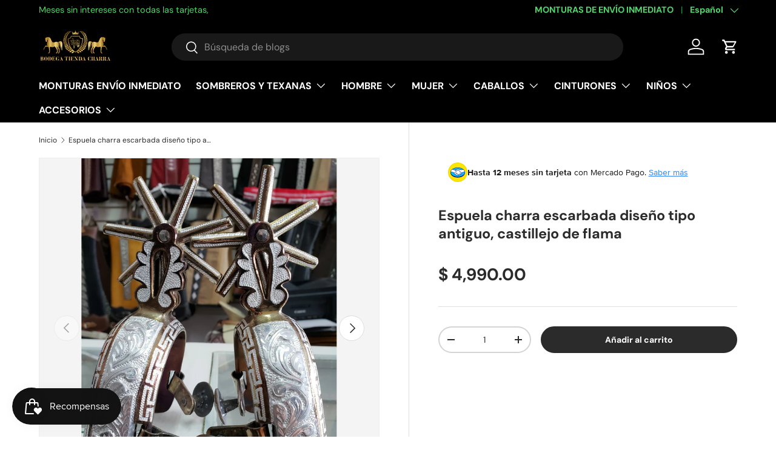

--- FILE ---
content_type: application/javascript
request_url: https://sticky-cart.uplinkly-static.com/public/sticky-cart/tiendacharra.myshopify.com/animation.js?t=1670544252302902.0
body_size: 2530
content:
(function(){
    var StickyCart=function(n){var t={};function a(e){if(t[e])return t[e].exports;var r=t[e]={i:e,l:!1,exports:{}};return n[e].call(r.exports,r,r.exports,a),r.l=!0,r.exports}return a.m=n,a.c=t,a.d=function(n,t,e){a.o(n,t)||Object.defineProperty(n,t,{enumerable:!0,get:e})},a.r=function(n){"undefined"!=typeof Symbol&&Symbol.toStringTag&&Object.defineProperty(n,Symbol.toStringTag,{value:"Module"}),Object.defineProperty(n,"__esModule",{value:!0})},a.t=function(n,t){if(1&t&&(n=a(n)),8&t)return n;if(4&t&&"object"==typeof n&&n&&n.__esModule)return n;var e=Object.create(null);if(a.r(e),Object.defineProperty(e,"default",{enumerable:!0,value:n}),2&t&&"string"!=typeof n)for(var r in n)a.d(e,r,function(t){return n[t]}.bind(null,r));return e},a.n=function(n){var t=n&&n.__esModule?function(){return n.default}:function(){return n};return a.d(t,"a",t),t},a.o=function(n,t){return Object.prototype.hasOwnProperty.call(n,t)},a.p="",a(a.s=18)}({18:function(n,t,a){"use strict";a.r(t);var e={common:n=>`\n${n} {\n    -webkit-animation-duration: 1s;\n    animation-duration: 1s;\n    -webkit-animation-fill-mode: both;\n    animation-fill-mode: both\n}\n`,bounce:n=>`\n@-webkit-keyframes cart-animator-bounce {\n    0%, 20%, 53%, to {\n        -webkit-animation-timing-function: cubic-bezier(.215, .61, .355, 1);\n        animation-timing-function: cubic-bezier(.215, .61, .355, 1);\n        -webkit-transform: translateZ(0);\n        transform: translateZ(0)\n    }\n    40%, 43% {\n        -webkit-animation-timing-function: cubic-bezier(.755, .05, .855, .06);\n        animation-timing-function: cubic-bezier(.755, .05, .855, .06);\n        -webkit-transform: translate3d(0, -30px, 0) scaleY(1.1);\n        transform: translate3d(0, -30px, 0) scaleY(1.1)\n    }\n    70% {\n        -webkit-animation-timing-function: cubic-bezier(.755, .05, .855, .06);\n        animation-timing-function: cubic-bezier(.755, .05, .855, .06);\n        -webkit-transform: translate3d(0, -15px, 0) scaleY(1.05);\n        transform: translate3d(0, -15px, 0) scaleY(1.05)\n    }\n    80% {\n        -webkit-transition-timing-function: cubic-bezier(.215, .61, .355, 1);\n        transition-timing-function: cubic-bezier(.215, .61, .355, 1);\n        -webkit-transform: translateZ(0) scaleY(.95);\n        transform: translateZ(0) scaleY(.95)\n    }\n    90% {\n        -webkit-transform: translate3d(0, -4px, 0) scaleY(1.02);\n        transform: translate3d(0, -4px, 0) scaleY(1.02)\n    }\n}\n\n@keyframes cart-animator-bounce {\n    0%, 20%, 53%, to {\n        -webkit-animation-timing-function: cubic-bezier(.215, .61, .355, 1);\n        animation-timing-function: cubic-bezier(.215, .61, .355, 1);\n        -webkit-transform: translateZ(0);\n        transform: translateZ(0)\n    }\n    40%, 43% {\n        -webkit-animation-timing-function: cubic-bezier(.755, .05, .855, .06);\n        animation-timing-function: cubic-bezier(.755, .05, .855, .06);\n        -webkit-transform: translate3d(0, -30px, 0) scaleY(1.1);\n        transform: translate3d(0, -30px, 0) scaleY(1.1)\n    }\n    70% {\n        -webkit-animation-timing-function: cubic-bezier(.755, .05, .855, .06);\n        animation-timing-function: cubic-bezier(.755, .05, .855, .06);\n        -webkit-transform: translate3d(0, -15px, 0) scaleY(1.05);\n        transform: translate3d(0, -15px, 0) scaleY(1.05)\n    }\n    80% {\n        -webkit-transition-timing-function: cubic-bezier(.215, .61, .355, 1);\n        transition-timing-function: cubic-bezier(.215, .61, .355, 1);\n        -webkit-transform: translateZ(0) scaleY(.95);\n        transform: translateZ(0) scaleY(.95)\n    }\n    90% {\n        -webkit-transform: translate3d(0, -4px, 0) scaleY(1.02);\n        transform: translate3d(0, -4px, 0) scaleY(1.02)\n    }\n}\n\n${n} {\n    -webkit-animation-name: cart-animator-bounce;\n    animation-name: cart-animator-bounce;\n    -webkit-transform-origin: center bottom;\n    transform-origin: center bottom\n}`,flash:n=>`\n@-webkit-keyframes cart-animator-flash {\n    0%, 50%, to {\n        opacity: 1\n    }\n    25%, 75% {\n        opacity: 0\n    }\n}\n\n@keyframes cart-animator-flash {\n    0%, 50%, to {\n        opacity: 1\n    }\n    25%, 75% {\n        opacity: 0\n    }\n}\n\n${n} {\n    -webkit-animation-name: cart-animator-flash;\n    animation-name: cart-animator-flash\n}\n`,"head-shake":n=>`\n@-webkit-keyframes cart-animator-head-shake {\n    0% {\n        -webkit-transform: translateX(0);\n        transform: translateX(0)\n    }\n    6.5% {\n        -webkit-transform: translateX(-6px) rotateY(-9deg);\n        transform: translateX(-6px) rotateY(-9deg)\n    }\n    18.5% {\n        -webkit-transform: translateX(5px) rotateY(7deg);\n        transform: translateX(5px) rotateY(7deg)\n    }\n    31.5% {\n        -webkit-transform: translateX(-3px) rotateY(-5deg);\n        transform: translateX(-3px) rotateY(-5deg)\n    }\n    43.5% {\n        -webkit-transform: translateX(2px) rotateY(3deg);\n        transform: translateX(2px) rotateY(3deg)\n    }\n    50% {\n        -webkit-transform: translateX(0);\n        transform: translateX(0)\n    }\n}\n\n@keyframes cart-animator-head-shake {\n    0% {\n        -webkit-transform: translateX(0);\n        transform: translateX(0)\n    }\n    6.5% {\n        -webkit-transform: translateX(-6px) rotateY(-9deg);\n        transform: translateX(-6px) rotateY(-9deg)\n    }\n    18.5% {\n        -webkit-transform: translateX(5px) rotateY(7deg);\n        transform: translateX(5px) rotateY(7deg)\n    }\n    31.5% {\n        -webkit-transform: translateX(-3px) rotateY(-5deg);\n        transform: translateX(-3px) rotateY(-5deg)\n    }\n    43.5% {\n        -webkit-transform: translateX(2px) rotateY(3deg);\n        transform: translateX(2px) rotateY(3deg)\n    }\n    50% {\n        -webkit-transform: translateX(0);\n        transform: translateX(0)\n    }\n}\n\n${n} {\n    -webkit-animation-timing-function: ease-in-out;\n    animation-timing-function: ease-in-out;\n    -webkit-animation-name: cart-animator-head-shake;\n    animation-name: cart-animator-head-shake\n}\n`,"heart-beat":n=>`\n@-webkit-keyframes cart-animator-heart-beat {\n    0% {\n        -webkit-transform: scale(1);\n        transform: scale(1)\n    }\n    14% {\n        -webkit-transform: scale(1.3);\n        transform: scale(1.3)\n    }\n    28% {\n        -webkit-transform: scale(1);\n        transform: scale(1)\n    }\n    42% {\n        -webkit-transform: scale(1.3);\n        transform: scale(1.3)\n    }\n    70% {\n        -webkit-transform: scale(1);\n        transform: scale(1)\n    }\n}\n\n@keyframes cart-animator-heart-beat {\n    0% {\n        -webkit-transform: scale(1);\n        transform: scale(1)\n    }\n    14% {\n        -webkit-transform: scale(1.3);\n        transform: scale(1.3)\n    }\n    28% {\n        -webkit-transform: scale(1);\n        transform: scale(1)\n    }\n    42% {\n        -webkit-transform: scale(1.3);\n        transform: scale(1.3)\n    }\n    70% {\n        -webkit-transform: scale(1);\n        transform: scale(1)\n    }\n}\n\n${n} {\n    -webkit-animation-name: cart-animator-heart-beat;\n    animation-name: cart-animator-heart-beat;\n    -webkit-animation-duration: 1.3s;\n    animation-duration: 1.3s;\n    -webkit-animation-timing-function: ease-in-out;\n    animation-timing-function: ease-in-out\n}\n`,jello:n=>`\n@-webkit-keyframes cart-animator-jello {\n    0%, 11.1%, to {\n        -webkit-transform: translateZ(0);\n        transform: translateZ(0)\n    }\n    22.2% {\n        -webkit-transform: skewX(-12.5deg) skewY(-12.5deg);\n        transform: skewX(-12.5deg) skewY(-12.5deg)\n    }\n    33.3% {\n        -webkit-transform: skewX(6.25deg) skewY(6.25deg);\n        transform: skewX(6.25deg) skewY(6.25deg)\n    }\n    44.4% {\n        -webkit-transform: skewX(-3.125deg) skewY(-3.125deg);\n        transform: skewX(-3.125deg) skewY(-3.125deg)\n    }\n    55.5% {\n        -webkit-transform: skewX(1.5625deg) skewY(1.5625deg);\n        transform: skewX(1.5625deg) skewY(1.5625deg)\n    }\n    66.6% {\n        -webkit-transform: skewX(-.78125deg) skewY(-.78125deg);\n        transform: skewX(-.78125deg) skewY(-.78125deg)\n    }\n    77.7% {\n        -webkit-transform: skewX(.390625deg) skewY(.390625deg);\n        transform: skewX(.390625deg) skewY(.390625deg)\n    }\n    88.8% {\n        -webkit-transform: skewX(-.1953125deg) skewY(-.1953125deg);\n        transform: skewX(-.1953125deg) skewY(-.1953125deg)\n    }\n}\n\n@keyframes cart-animator-jello {\n    0%, 11.1%, to {\n        -webkit-transform: translateZ(0);\n        transform: translateZ(0)\n    }\n    22.2% {\n        -webkit-transform: skewX(-12.5deg) skewY(-12.5deg);\n        transform: skewX(-12.5deg) skewY(-12.5deg)\n    }\n    33.3% {\n        -webkit-transform: skewX(6.25deg) skewY(6.25deg);\n        transform: skewX(6.25deg) skewY(6.25deg)\n    }\n    44.4% {\n        -webkit-transform: skewX(-3.125deg) skewY(-3.125deg);\n        transform: skewX(-3.125deg) skewY(-3.125deg)\n    }\n    55.5% {\n        -webkit-transform: skewX(1.5625deg) skewY(1.5625deg);\n        transform: skewX(1.5625deg) skewY(1.5625deg)\n    }\n    66.6% {\n        -webkit-transform: skewX(-.78125deg) skewY(-.78125deg);\n        transform: skewX(-.78125deg) skewY(-.78125deg)\n    }\n    77.7% {\n        -webkit-transform: skewX(.390625deg) skewY(.390625deg);\n        transform: skewX(.390625deg) skewY(.390625deg)\n    }\n    88.8% {\n        -webkit-transform: skewX(-.1953125deg) skewY(-.1953125deg);\n        transform: skewX(-.1953125deg) skewY(-.1953125deg)\n    }\n}\n\n${n} {\n    -webkit-animation-name: cart-animator-jello;\n    animation-name: cart-animator-jello;\n    -webkit-transform-origin: center;\n    transform-origin: center\n}\n`,pulse:n=>`\n@-webkit-keyframes cart-animator-pulse {\n    0% {\n        -webkit-transform: scaleX(1);\n        transform: scaleX(1)\n    }\n    50% {\n        -webkit-transform: scale3d(1.05, 1.05, 1.05);\n        transform: scale3d(1.05, 1.05, 1.05)\n    }\n    to {\n        -webkit-transform: scaleX(1);\n        transform: scaleX(1)\n    }\n}\n\n@keyframes cart-animator-pulse {\n    0% {\n        -webkit-transform: scaleX(1);\n        transform: scaleX(1)\n    }\n    50% {\n        -webkit-transform: scale3d(1.05, 1.05, 1.05);\n        transform: scale3d(1.05, 1.05, 1.05)\n    }\n    to {\n        -webkit-transform: scaleX(1);\n        transform: scaleX(1)\n    }\n}\n\n${n} {\n    -webkit-animation-name: cart-animator-pulse;\n    animation-name: cart-animator-pulse;\n    -webkit-animation-timing-function: ease-in-out;\n    animation-timing-function: ease-in-out\n}\n`,"rubber-band":n=>`\n@-webkit-keyframes cart-animator-rubber-band {\n    0% {\n        -webkit-transform: scaleX(1);\n        transform: scaleX(1)\n    }\n    30% {\n        -webkit-transform: scale3d(1.25, .75, 1);\n        transform: scale3d(1.25, .75, 1)\n    }\n    40% {\n        -webkit-transform: scale3d(.75, 1.25, 1);\n        transform: scale3d(.75, 1.25, 1)\n    }\n    50% {\n        -webkit-transform: scale3d(1.15, .85, 1);\n        transform: scale3d(1.15, .85, 1)\n    }\n    65% {\n        -webkit-transform: scale3d(.95, 1.05, 1);\n        transform: scale3d(.95, 1.05, 1)\n    }\n    75% {\n        -webkit-transform: scale3d(1.05, .95, 1);\n        transform: scale3d(1.05, .95, 1)\n    }\n    to {\n        -webkit-transform: scaleX(1);\n        transform: scaleX(1)\n    }\n}\n\n@keyframes cart-animator-rubber-band {\n    0% {\n        -webkit-transform: scaleX(1);\n        transform: scaleX(1)\n    }\n    30% {\n        -webkit-transform: scale3d(1.25, .75, 1);\n        transform: scale3d(1.25, .75, 1)\n    }\n    40% {\n        -webkit-transform: scale3d(.75, 1.25, 1);\n        transform: scale3d(.75, 1.25, 1)\n    }\n    50% {\n        -webkit-transform: scale3d(1.15, .85, 1);\n        transform: scale3d(1.15, .85, 1)\n    }\n    65% {\n        -webkit-transform: scale3d(.95, 1.05, 1);\n        transform: scale3d(.95, 1.05, 1)\n    }\n    75% {\n        -webkit-transform: scale3d(1.05, .95, 1);\n        transform: scale3d(1.05, .95, 1)\n    }\n    to {\n        -webkit-transform: scaleX(1);\n        transform: scaleX(1)\n    }\n}\n\n${n} {\n    -webkit-animation-name: cart-animator-rubber-band;\n    animation-name: cart-animator-rubber-band\n}\n`,"shake-x":n=>`\n@-webkit-keyframes cart-animator-shake-x {\n    0%, to {\n        -webkit-transform: translateZ(0);\n        transform: translateZ(0)\n    }\n    10%, 30%, 50%, 70%, 90% {\n        -webkit-transform: translate3d(-10px, 0, 0);\n        transform: translate3d(-10px, 0, 0)\n    }\n    20%, 40%, 60%, 80% {\n        -webkit-transform: translate3d(10px, 0, 0);\n        transform: translate3d(10px, 0, 0)\n    }\n}\n\n@keyframes cart-animator-shake-x {\n    0%, to {\n        -webkit-transform: translateZ(0);\n        transform: translateZ(0)\n    }\n    10%, 30%, 50%, 70%, 90% {\n        -webkit-transform: translate3d(-10px, 0, 0);\n        transform: translate3d(-10px, 0, 0)\n    }\n    20%, 40%, 60%, 80% {\n        -webkit-transform: translate3d(10px, 0, 0);\n        transform: translate3d(10px, 0, 0)\n    }\n}\n\n${n} {\n    -webkit-animation-name: cart-animator-shake-x;\n    animation-name: cart-animator-shake-x\n}\n`,"shake-y":n=>`\n@-webkit-keyframes cart-animator-shake-y {\n    0%, to {\n        -webkit-transform: translateZ(0);\n        transform: translateZ(0)\n    }\n    10%, 30%, 50%, 70%, 90% {\n        -webkit-transform: translate3d(0, -10px, 0);\n        transform: translate3d(0, -10px, 0)\n    }\n    20%, 40%, 60%, 80% {\n        -webkit-transform: translate3d(0, 10px, 0);\n        transform: translate3d(0, 10px, 0)\n    }\n}\n\n@keyframes cart-animator-shake-y {\n    0%, to {\n        -webkit-transform: translateZ(0);\n        transform: translateZ(0)\n    }\n    10%, 30%, 50%, 70%, 90% {\n        -webkit-transform: translate3d(0, -10px, 0);\n        transform: translate3d(0, -10px, 0)\n    }\n    20%, 40%, 60%, 80% {\n        -webkit-transform: translate3d(0, 10px, 0);\n        transform: translate3d(0, 10px, 0)\n    }\n}\n\n${n} {\n    -webkit-animation-name: cart-animator-shake-y;\n    animation-name: cart-animator-shake-y\n}\n`,swing:n=>`\n@-webkit-keyframes cart-animator-swing {\n    20% {\n        -webkit-transform: rotate(15deg);\n        transform: rotate(15deg)\n    }\n    40% {\n        -webkit-transform: rotate(-10deg);\n        transform: rotate(-10deg)\n    }\n    60% {\n        -webkit-transform: rotate(5deg);\n        transform: rotate(5deg)\n    }\n    80% {\n        -webkit-transform: rotate(-5deg);\n        transform: rotate(-5deg)\n    }\n    to {\n        -webkit-transform: rotate(0deg);\n        transform: rotate(0deg)\n    }\n}\n\n@keyframes cart-animator-swing {\n    20% {\n        -webkit-transform: rotate(15deg);\n        transform: rotate(15deg)\n    }\n    40% {\n        -webkit-transform: rotate(-10deg);\n        transform: rotate(-10deg)\n    }\n    60% {\n        -webkit-transform: rotate(5deg);\n        transform: rotate(5deg)\n    }\n    80% {\n        -webkit-transform: rotate(-5deg);\n        transform: rotate(-5deg)\n    }\n    to {\n        -webkit-transform: rotate(0deg);\n        transform: rotate(0deg)\n    }\n}\n\n${n} {\n    -webkit-transform-origin: top center;\n    transform-origin: top center;\n    -webkit-animation-name: cart-animator-swing;\n    animation-name: cart-animator-swing\n}\n`,tada:n=>`\n@-webkit-keyframes cart-animator-tada {\n    0% {\n        -webkit-transform: scaleX(1);\n        transform: scaleX(1)\n    }\n    10%, 20% {\n        -webkit-transform: scale3d(.9, .9, .9) rotate(-3deg);\n        transform: scale3d(.9, .9, .9) rotate(-3deg)\n    }\n    30%, 50%, 70%, 90% {\n        -webkit-transform: scale3d(1.1, 1.1, 1.1) rotate(3deg);\n        transform: scale3d(1.1, 1.1, 1.1) rotate(3deg)\n    }\n    40%, 60%, 80% {\n        -webkit-transform: scale3d(1.1, 1.1, 1.1) rotate(-3deg);\n        transform: scale3d(1.1, 1.1, 1.1) rotate(-3deg)\n    }\n    to {\n        -webkit-transform: scaleX(1);\n        transform: scaleX(1)\n    }\n}\n\n@keyframes cart-animator-tada {\n    0% {\n        -webkit-transform: scaleX(1);\n        transform: scaleX(1)\n    }\n    10%, 20% {\n        -webkit-transform: scale3d(.9, .9, .9) rotate(-3deg);\n        transform: scale3d(.9, .9, .9) rotate(-3deg)\n    }\n    30%, 50%, 70%, 90% {\n        -webkit-transform: scale3d(1.1, 1.1, 1.1) rotate(3deg);\n        transform: scale3d(1.1, 1.1, 1.1) rotate(3deg)\n    }\n    40%, 60%, 80% {\n        -webkit-transform: scale3d(1.1, 1.1, 1.1) rotate(-3deg);\n        transform: scale3d(1.1, 1.1, 1.1) rotate(-3deg)\n    }\n    to {\n        -webkit-transform: scaleX(1);\n        transform: scaleX(1)\n    }\n}\n\n${n} {\n    -webkit-animation-name: cart-animator-tada;\n    animation-name: cart-animator-tada\n}\n`,wobble:n=>`\n@-webkit-keyframes cart-animator-wobble {\n    0% {\n        -webkit-transform: translateZ(0);\n        transform: translateZ(0)\n    }\n    15% {\n        -webkit-transform: translate3d(-25%, 0, 0) rotate(-5deg);\n        transform: translate3d(-25%, 0, 0) rotate(-5deg)\n    }\n    30% {\n        -webkit-transform: translate3d(20%, 0, 0) rotate(3deg);\n        transform: translate3d(20%, 0, 0) rotate(3deg)\n    }\n    45% {\n        -webkit-transform: translate3d(-15%, 0, 0) rotate(-3deg);\n        transform: translate3d(-15%, 0, 0) rotate(-3deg)\n    }\n    60% {\n        -webkit-transform: translate3d(10%, 0, 0) rotate(2deg);\n        transform: translate3d(10%, 0, 0) rotate(2deg)\n    }\n    75% {\n        -webkit-transform: translate3d(-5%, 0, 0) rotate(-1deg);\n        transform: translate3d(-5%, 0, 0) rotate(-1deg)\n    }\n    to {\n        -webkit-transform: translateZ(0);\n        transform: translateZ(0)\n    }\n}\n\n@keyframes cart-animator-wobble {\n    0% {\n        -webkit-transform: translateZ(0);\n        transform: translateZ(0)\n    }\n    15% {\n        -webkit-transform: translate3d(-25%, 0, 0) rotate(-5deg);\n        transform: translate3d(-25%, 0, 0) rotate(-5deg)\n    }\n    30% {\n        -webkit-transform: translate3d(20%, 0, 0) rotate(3deg);\n        transform: translate3d(20%, 0, 0) rotate(3deg)\n    }\n    45% {\n        -webkit-transform: translate3d(-15%, 0, 0) rotate(-3deg);\n        transform: translate3d(-15%, 0, 0) rotate(-3deg)\n    }\n    60% {\n        -webkit-transform: translate3d(10%, 0, 0) rotate(2deg);\n        transform: translate3d(10%, 0, 0) rotate(2deg)\n    }\n    75% {\n        -webkit-transform: translate3d(-5%, 0, 0) rotate(-1deg);\n        transform: translate3d(-5%, 0, 0) rotate(-1deg)\n    }\n    to {\n        -webkit-transform: translateZ(0);\n        transform: translateZ(0)\n    }\n}\n\n${n} {\n    -webkit-animation-name: cart-animator-wobble;\n    animation-name: cart-animator-wobble\n}\n`};const r="cart-animator-animate";t.default=class{constructor(n){this.body=document.querySelector("body"),this.styleElement=document.createElement("style"),document.head.appendChild(this.styleElement),this.configure(n)}animate(){this.body.removeAttribute(r),this.body.offsetHeight,this.body.setAttribute(r,"")}start(n){this.animate(),this.interval=setInterval(()=>this.animate(),1e3*(1+n))}stop(){this.interval&&(clearInterval(this.interval),this.interval=null,this.body.removeAttribute(r))}configure(n){this.styleElement.innerHTML=n.css+this.css(n),this.stop(),this.start(Number(n.interval))}selectors(n){return n.split(",").map(n=>n.trim()).filter(n=>{try{return document.querySelector(n),!0}catch{return!1}})}css(n){let t=this.selectors(n.selector||'\n    form[action*="/cart/add"] [type="submit"],\n    form button.add-to-cart,\n    form[action*="/cart/add"] button[name="add"],\n    .addtocart-js,\n    #AddToCart,\n    #AddToCart-product-template,\n    #AddToCart--product-template,\n    [data-shopify="payment-button"] div[role="button"],\n    form[action*="/cart/add"] .shg-btn,\n    .fastcheckout_buy_button,\n    button[data-product-id],\n    button[data-add-to-cart]\n');if(!t)return"";let a=t.map(n=>`[${r}] ${n}`).join(",\n"),s=t.join(",\n");return e.common(s)+e[n.animation](a)}}}}).default;
    var timer = setInterval(function(){
        if(document.querySelector('body')){
            clearInterval(timer);
            window.cartAnimator = new StickyCart({"animation": "heart-beat", "selector": "", "interval": 5, "css": ""});
        }
    },10);
})();

--- FILE ---
content_type: application/x-javascript
request_url: https://app.cart-bot.net/public/status/shop/tiendacharra.myshopify.com.js?1769046261
body_size: -322
content:
var giftbee_settings_updated='1759969008c';